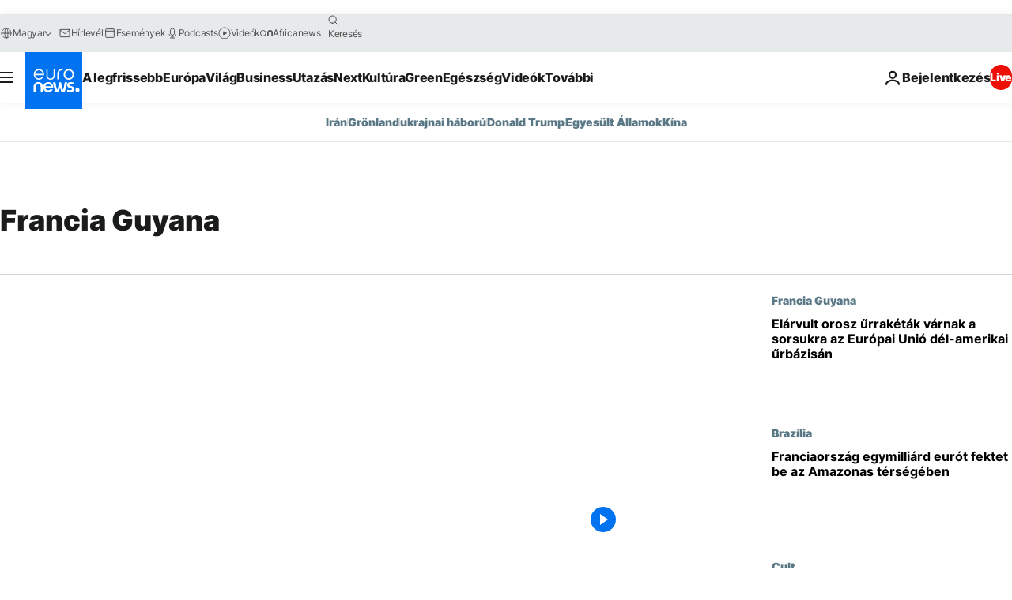

--- FILE ---
content_type: application/javascript
request_url: https://ml314.com/utsync.ashx?pub=&adv=&et=0&eid=84280&ct=js&pi=&fp=&clid=&if=0&ps=&cl=&mlt=&data=&&cp=https%3A%2F%2Fhu.euronews.com%2Ftag%2Ffrancia-guyana&pv=1769440899973_lw4nayrmx&bl=en-us@posix&cb=6659836&return=&ht=&d=&dc=&si=1769440899973_lw4nayrmx&cid=&s=1280x720&rp=&v=2.8.0.252
body_size: 695
content:
_ml.setFPI('3658580515562192900');_ml.syncCallback({"es":true,"ds":true});_ml.processTag({ url: 'https://dpm.demdex.net/ibs:dpid=22052&dpuuid=3658580515562192900&redir=', type: 'img' });
_ml.processTag({ url: 'https://idsync.rlcdn.com/395886.gif?partner_uid=3658580515562192900', type: 'img' });
_ml.processTag({ url: 'https://match.adsrvr.org/track/cmf/generic?ttd_pid=d0tro1j&ttd_tpi=1', type: 'img' });
_ml.processTag({ url: 'https://trc.taboola.com/sg/bombora/1/cm?redirect=https://ml314.com/csync.ashx%3Ffp=<TUID>%26person_id=3658580515562192900%26eid=50077', type: 'img' });
